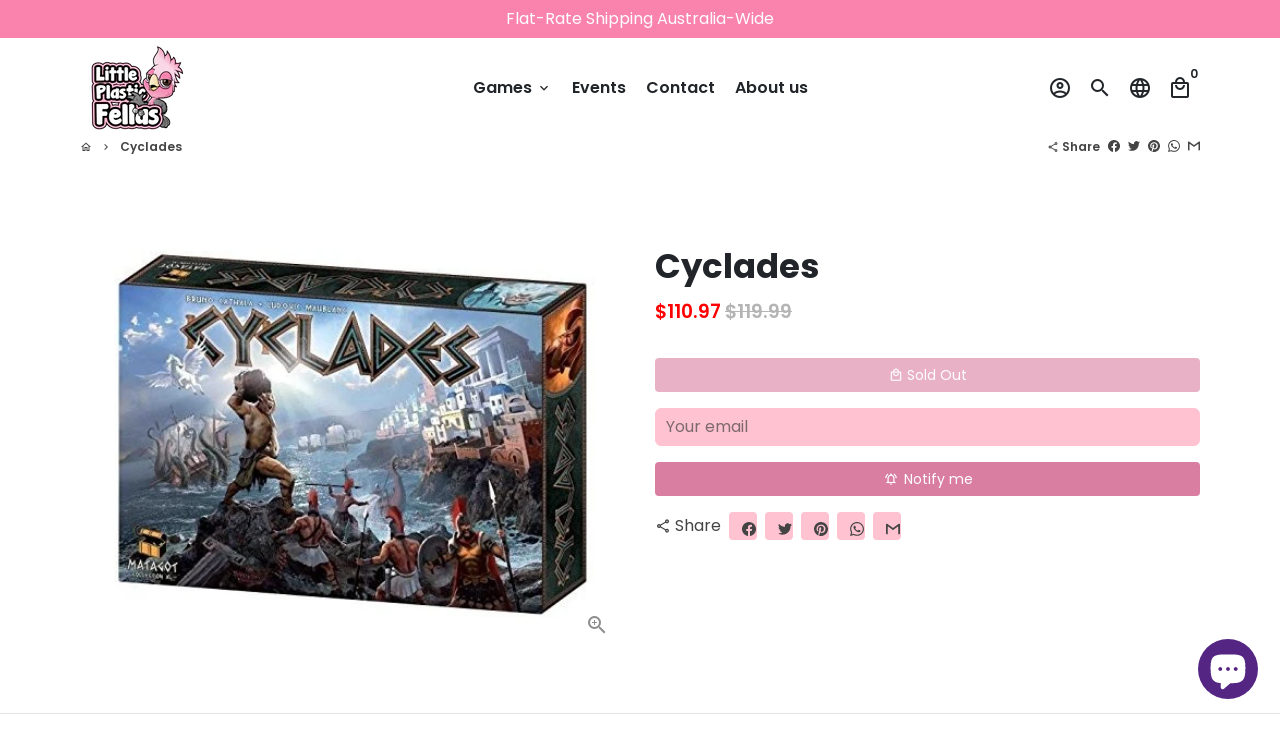

--- FILE ---
content_type: text/html; charset=UTF-8
request_url: https://dev.younet.network/importreview/ajaxDisplayReviewOne?shop=board-game-market.myshopify.com&product_id=8092370698520
body_size: 14153
content:
 {"detect":"0||0||1","content":"\n<div class=\"ez-amrv-wrapp\">\n<script src=\"https:\/\/ajax.googleapis.com\/ajax\/libs\/jquery\/3.3.1\/jquery.min.js\"><\/script>\n<style>\n    .opt-wp-st input[type=\"radio\"] {\n        -webkit-appearance: auto!important;\n    }\n    .ezc-sum-rev-header {\n        color: #000000;\n        font-size: 20px;\n    }\n    .ezc-sum-rev-content {\n        color: #000000;\n        font-size: 14px;\n    }\n\n    #ra-dt-wrpp {\n        margin: 0px!important;\n        padding: 0px!important;\n    }\n    .rv-form-wpp {\n        display: none!important;\n    }\n\n    #ra-dt-wrpp {\n        display: block!important;\n    }\n    #rv-form {\n        display: block;\n        padding: 0px;\n        position: fixed;\n        width: 100%;\n        height: 100%;\n        z-index: 5;\n        background: #000000cf;\n        top: 0px;\n        left: 0px;\n        margin-top: 0px;\n    }\n    #frm-aj-rev {\n        float: none!important;\n        margin: auto!important;\n        width: 650px;\n        padding: 15px 20px;\n        padding-bottom: 15px;\n        background: white;\n        margin-top: 90px!important;\n        position: fixed;\n        border-radius: 2px;\n        left: 50%;\n        transform: translateX(-50%);\n        box-shadow: 1px 1px 4px #515151;\n        display: block;\n    }\n    #frm-aj-rev label {\n        color: #333;\n    }\n    @media only screen and (max-width: 450px) {\n        #frm-aj-rev {\n            width: 95%!important;\n        }\n    }\n    @media only screen and (min-width: 450px) and (max-width: 9999px) {\n        #frm-aj-rev {\n            width: 750px!important;\n        }\n    }\n\n    .rvin-up-file {\n        float: none!important;\n        clear: both;\n    }\n    .wr-clos-but {\n        position: absolute;\n        top: 10px!important;\n        right: 10px!important;\n        z-index: 2;\n        font-size: 20px;\n        color: red!important;\n        cursor: pointer;\n        opacity: 0.75;\n    }\n    #rev-nof-submed {\n        background-color: white;\n        padding: 20px 0px;\n        font-size: 25px;\n    }\n<\/style>\n<script>\n    $(document).ready(function() {\n        \/\/Add close button to the popup\n        setTimeout(function() {\n            $('#rv-form #frm-aj-rev > div').first().before('<div class=\"close wr-clos-but\"><svg style=\"width: 20px; height: 20px; margin: 0px;\" viewBox=\"0 0 24 24\" fill=\"none\" xmlns=\"http:\/\/www.w3.org\/2000\/svg\"><g id=\"SVGRepo_bgCarrier\" stroke-width=\"0\"><\/g><g id=\"SVGRepo_tracerCarrier\" stroke-linecap=\"round\" stroke-linejoin=\"round\"><\/g><g id=\"SVGRepo_iconCarrier\"> <path d=\"M10.0303 8.96967C9.73741 8.67678 9.26253 8.67678 8.96964 8.96967C8.67675 9.26256 8.67675 9.73744 8.96964 10.0303L10.9393 12L8.96966 13.9697C8.67677 14.2626 8.67677 14.7374 8.96966 15.0303C9.26255 15.3232 9.73743 15.3232 10.0303 15.0303L12 13.0607L13.9696 15.0303C14.2625 15.3232 14.7374 15.3232 15.0303 15.0303C15.3232 14.7374 15.3232 14.2625 15.0303 13.9697L13.0606 12L15.0303 10.0303C15.3232 9.73746 15.3232 9.26258 15.0303 8.96969C14.7374 8.6768 14.2625 8.6768 13.9696 8.96969L12 10.9394L10.0303 8.96967Z\" fill=\"#000000\"><\/path> <path fill-rule=\"evenodd\" clip-rule=\"evenodd\" d=\"M12.0574 1.25H11.9426C9.63424 1.24999 7.82519 1.24998 6.41371 1.43975C4.96897 1.63399 3.82895 2.03933 2.93414 2.93414C2.03933 3.82895 1.63399 4.96897 1.43975 6.41371C1.24998 7.82519 1.24999 9.63422 1.25 11.9426V12.0574C1.24999 14.3658 1.24998 16.1748 1.43975 17.5863C1.63399 19.031 2.03933 20.1711 2.93414 21.0659C3.82895 21.9607 4.96897 22.366 6.41371 22.5603C7.82519 22.75 9.63423 22.75 11.9426 22.75H12.0574C14.3658 22.75 16.1748 22.75 17.5863 22.5603C19.031 22.366 20.1711 21.9607 21.0659 21.0659C21.9607 20.1711 22.366 19.031 22.5603 17.5863C22.75 16.1748 22.75 14.3658 22.75 12.0574V11.9426C22.75 9.63423 22.75 7.82519 22.5603 6.41371C22.366 4.96897 21.9607 3.82895 21.0659 2.93414C20.1711 2.03933 19.031 1.63399 17.5863 1.43975C16.1748 1.24998 14.3658 1.24999 12.0574 1.25ZM3.9948 3.9948C4.56445 3.42514 5.33517 3.09825 6.61358 2.92637C7.91356 2.75159 9.62177 2.75 12 2.75C14.3782 2.75 16.0864 2.75159 17.3864 2.92637C18.6648 3.09825 19.4355 3.42514 20.0052 3.9948C20.5749 4.56445 20.9018 5.33517 21.0736 6.61358C21.2484 7.91356 21.25 9.62177 21.25 12C21.25 14.3782 21.2484 16.0864 21.0736 17.3864C20.9018 18.6648 20.5749 19.4355 20.0052 20.0052C19.4355 20.5749 18.6648 20.9018 17.3864 21.0736C16.0864 21.2484 14.3782 21.25 12 21.25C9.62177 21.25 7.91356 21.2484 6.61358 21.0736C5.33517 20.9018 4.56445 20.5749 3.9948 20.0052C3.42514 19.4355 3.09825 18.6648 2.92637 17.3864C2.75159 16.0864 2.75 14.3782 2.75 12C2.75 9.62177 2.75159 7.91356 2.92637 6.61358C3.09825 5.33517 3.42514 4.56445 3.9948 3.9948Z\" fill=\"#000000\"><\/path> <\/g><\/svg><\/div>');\n        }, 2500);\n\n\n        $('#but-write-rv').click(function(event) {\n            event.preventDefault();\n            $('#rv-form').fadeIn(100);\n        });\n\n        $(document).on('click', '.wr-clos-but', function(event) {\n            event.preventDefault();\n            $('#rv-form').fadeOut(100);\n        });\n\n        $(document).on('click', '#rv-form', function(event) {\n            if (event.target.id === 'rv-form') {\n                $('#rv-form').fadeOut(100);\n            }\n        });\n    });\n<\/script>\n\n\n<script src=\"https:\/\/maxcdn.bootstrapcdn.com\/bootstrap\/3.3.7\/js\/bootstrap.min.js\"><\/script>\n\n\n<script>\n    function replaceAll(str, find, replace) {\n        return str.replace(new RegExp(find, 'g'), replace);\n    }\n\n    function loadReviewGird(limit) {\n        $('.temp-card-columns .card').each(function (index) {\n            if (index < limit) {\n                const cardClassName = $(this).attr('class');\n                var html = '<div style=\"display: none;\" class=\"fad-mat ' +cardClassName +'\">' +$(this).html() +'<\/div>';\n                html = replaceAll(html, 'data-src', 'src');\n                $('#rev-app-bef').before(html);\n                $(this).remove();\n            }\n            $('.fad-mat').fadeIn(500);\n        });\n\n        return $('.temp-card-columns .card').length;\n    }\n<\/script>\n\n<style>\n    .text-truncate-multiline {\n        display: -webkit-box;\n        -webkit-line-clamp: 5;\n        -webkit-box-orient: vertical;\n        overflow: hidden;\n        cursor: pointer;\n    }\n    .gr-pin {\n        position: absolute; \n        left: 7px; \n        top: 7px; \n        z-index: 3;\n    }\n    .gr-pin svg {\n        width: 23px!important;\n        height: 23px!important;\n    }\n    .svg-loader {\n        float: left;\n        width: 100%;\n        text-align: center;\n        padding: 45px 0px;\n    }\n    .svg-loader img {\n        width: 50px;\n    }\n    .star-wrper {\n        width: 100%;\n        position: relative;\n    }\n    .ra-star-dark-und {\n        position: absolute;\n        top: 0px;\n        left: 17px;\n        color: black;\n        z-index: 1;\n        opacity: 0.5;\n    }\n    .str-ic-s-drk {\n        color: black;\n        opacity: 0.5;\n    }\n    #frm-aj-rev .form-control {\n        box-shadow: 1px 1px 5px #dbdbdb;\n    }\n    #frm-aj-rev .form-group {\n        padding-top: 10px;\n    }\n    quantity-input.quantity {\n        margin: 0px!important;\n    }\n    .form-control {\n        display: block;\n        width: 100%;\n        height: 34px;\n        padding: 6px 12px;\n        font-size: 14px;\n        line-height: 1.42857143;\n        color: #555;\n        background-color: #fff;\n        background-image: none;\n        border: 1px solid #ccc;\n        border-radius: 4px;\n        -webkit-box-shadow: inset 0 1px 1px rgba(0,0,0,.075);\n        box-shadow: inset 0 1px 1px rgba(0,0,0,.075);\n        -webkit-transition: border-color ease-in-out .15s, -webkit-box-shadow ease-in-out .15s;\n        -o-transition: border-color ease-in-out .15s, box-shadow ease-in-out .15s;\n        transition: border-color ease-in-out .15s, box-shadow ease-in-out .15s;\n    }\n    .btn {\n        display: inline-block;\n        padding: 6px 12px;\n        margin-bottom: 0;\n        font-size: 14px;\n        font-weight: 400;\n        line-height: 1.42857143;\n        text-align: center;\n        white-space: nowrap;\n        vertical-align: middle;\n        -ms-touch-action: manipulation;\n        touch-action: manipulation;\n        cursor: pointer;\n        -webkit-user-select: none;\n        -moz-user-select: none;\n        -ms-user-select: none;\n        user-select: none;\n        background-image: none;\n        border: 1px solid transparent;\n        border-radius: 4px;\n    }\n    \n    .fi-wrp-ct, #sub-rev {\n        margin-top: 15px;\n    }\n\n    #MainContent .shopify-section.section { \n        float: left;\n        width: 100%;\n    }\n    .price--large.price--on-sale {\n        float: left;\n        width: 100%;\n    }\n    .no-js-hidden {\n        margin: 0px;\n    }\n\n    .product_section .modal_price, .quick-shop__text-wrap .modal_price {\n        display: block!important;\n    }\n    .card {\n        float: none!important;\n    }\n    \n    .site-footer, footer {\n        float: left;\n        width: 100%;\n    }\n    \n    .flg-cs-s {\n        float: left;\n        width: 32px;\n        margin-top: 8px;\n        border: 1px solid #00000012;\n    }\n    .da-f-r {\n        float: right;\n        margin-top: 4px;\n        color: #999!important;\n        font-size: 14px!important;\n    }\n\n    \n    .str-ic-s, .ez-ave-light-star {\n        color: #ff4500!important;\n    }\n\n    .ez-ave-dark-star {\n        opacity: 0.5;\n        color: #000;\n        float: left;\n    }\n    .ez-av-st-f {\n        float: left;\n        padding-right: 1px;\n        max-height: 45px;\n    }\n    .ez-ave-light-star {\n        position: absolute;\n        left: 0px;\n        top: 0px;\n        overflow: hidden;\n        z-index: 2;\n    }\n    .ez-ave-wrapper {\n        float: left;\n        clear: both;\n        font-size: 24px;\n        position: relative;\n        overflow: hidden;\n        display: block;\n    }\n\n\n    .wpr-rat label * {\n        float: left;\n    }\n    .str-ci-cl {\n        color: orangered;\n    }\n    .str-ci-cl.lrg {\n        font-size: 24px!important;\n    }\n    .wpr-rat label * {\n        float: left;\n    }\n    .wpr-rat {\n        float: left;\n        width: 100%;\n    }\n    .wpr-rat label {\n        padding: 0px 10px;\n        float: left;\n    }\n    .opt-wp-st {\n        margin-top: 12px;\n    }\n    span.iconr {\n        padding-left: 3px;\n        margin-top: -2px;\n    }\n\n    .str-ci-cl {\n        color: #ff4500!important;\n    }\n    .wri-reb {\n        background: #25241e!important;\n        color: #ffffff!important;\n        border: #25241e!important;\n    }\n    .wri-reb span {\n        color: #ffffff!important;\n    }\n    .sum-mz-r {\n        background: #ff4500!important;\n    }\n\n    #sub-rev {\n        padding: 8px 15px;\n        border-radius: 3px;\n        background: #25241e!important;\n    }\n\n    #sub-rev span {\n        color: #ffffff!important;\n    }\n    \n    \n    \n    #ra-al-reviw .card-columns {\n        -webkit-column-count: 2;\n        -moz-column-count: 2;\n        column-count: 2;\n    }\n\n    #ra-al-reviw .card-columns .card {\n        width: 100%;\n        display: inline-block;\n        padding-top: 5px;\n    }\n\n    @media only screen and (min-width: 1368px) {\n        #ra-al-reviw .card-columns {\n            -webkit-column-count: 4;\n            -moz-column-count: 4;\n            column-count: 4;\n        }\n        .ez-form-s-name, .ez-form-s-email {\n            width: 33.3%;\n        }\n    }\n    @media only screen and (max-width: 1367px) {\n        #ra-al-reviw .card-columns {\n            -webkit-column-count: 4;\n            -moz-column-count: 4;\n            column-count: 4;\n        }\n    }\n\n    @media only screen and (max-width: 1024px) {\n        #ra-al-reviw .card-columns {\n            -webkit-column-count: 2;\n            -moz-column-count: 2;\n            column-count: 2;\n        }\n\n    }\n\n    @media only screen and (max-width: 450px) {\n        #ra-al-reviw .card-columns {\n            -webkit-column-count: 1;\n            -moz-column-count: 1;\n            column-count: 1;\n        }\n    }\n\n    .nam-wrper, .ra-rv-cm, .ra-rv-dat {\n        padding-left: 15px;\n        padding-right: 15px;\n    }\n    .nam-wrper {\n        padding: 0px;\n        padding-top: 5px;\n    }\n\n    .act-buton {\n        position: absolute;\n        top: -5px;\n        left: 0px;\n        background: black;\n        z-index: 2;\n        width: 55px;\n        height: 30px;\n        border-radius: 3px;\n        opacity: 0.85;\n    }\n\n\n    .act-buton .glyphicon {\n        font-size: 12px;\n    }\n    .act-buton button {\n        padding: 2px 4px;\n    }\n    .modif-rev {\n        position: absolute;\n        top: 0px;\n        left: 3px;\n        z-index: 2;\n    }\n\n    .modif-ed-rev {\n        position: absolute;\n        top: 0px;\n        left: 30px;\n        z-index: 2;\n    }\n\n    .modif-save-rev {\n        position: absolute;\n        top: -4px;\n        right: -9px;\n        z-index: 5;\n    }\n    .modif-save-rev button {\n        padding: 2px 4px!important;\n    }\n    .modif-save-rev button b {\n        font-size: 12px!important;\n    }\n\n    .ne-pr-arr {\n        color: white;\n        font-weight: bold;\n        font-size: 50px;\n        text-shadow: 2px 2px 4px rgba(0, 0, 0, 0.15);\n    }\n<\/style>\n\n<style>\n    .star-num-val {\n        padding-left: 0px;\n        display: flex;\n    }\n    .numb-det {\n        display: flex;\n        align-items: center;\n    }\n    .rat-deti {\n        padding-right: 0px;\n    }\n\n        .ra-rv-art .att-ls:last-child {\n        display: none!important;\n    }\n    \n    \n        .ra-rv-cm {\n        font-size: 14px!important;\n        color: #3d4246!important;\n    }\n    \n        .att-ls {\n        display: none!important;\n    }\n    \n    \n    \n    \n        .att-ls {\n        float: left;\n        width: 100%;\n        text-align: center;\n    }\n    .zom-img {\n        float: left;\n        clear: both;\n        width: 100%;\n        margin-top: 5px;\n        display: none;\n    }\n\n    .fi-wrp-ct {\n        float: left;\n        clear: both;\n    }\n    .fi-wrp-ct .btn {\n        padding: 8px 15px;\n        border-radius: 3px;\n        background: #557b97!important;\n    }\n    .fi-wrp-ct .btn .gy-cl {\n        color: #ffffff!important;\n    }\n\n    .att-ls {\n        padding-left: 7px;\n    }\n    .att-ls:first-child {\n        padding: 0px;\n    }\n    #realoadMore {\n        padding: 10px 20px;\n        text-align: center;\n        background-color:#525252!important;\n        color: #ffffff!important;\n        transition: all 600ms ease-in-out;\n        -webkit-transition: all 600ms ease-in-out;\n        -moz-transition: all 600ms ease-in-out;\n        -o-transition: all 600ms ease-in-out;\n        font-weight: bold;\n        font-size: 16px;\n        cursor: pointer;\n        border-radius: 5px;\n        border: 1px solid whitesmoke;\n    }\n    #realoadMore:hover {\n        opacity: 0.55;\n    }\n    .rapoImgp {\n        border-radius: 5px;\n        cursor: pointer;\n        transition: 0.3s;\n        width: 100%;\n        padding: 2px;\n        float: left;\n    }\n\n    .align-str {\n        float: left;\n        margin: 5px 10px!important;\n    }\n\n    .for-filt {\n        padding: 7px 0px;\n    }\n\n    .ra-rv-pht {\n        position: relative;\n        padding: 0px;\n        overflow: hidden;\n    }\n    .ra-rv-pht .num-img {\n        position: absolute;\n        top: 17px;\n        right: 27px;\n        background-color: #fff;\n        padding: 2px 5px;\n        font-size: 11px;\n        border-radius: 4px;\n        -webkit-box-shadow: 1px 1px 2px #989696;\n        box-shadow: 1px 1px 2px #989696;\n        -webkit-user-select: none;\n        -moz-user-select: none;\n        -ms-user-select: none;\n        user-select: none;\n        line-height: inherit;\n        z-index: 2;\n        color: #333;\n    }\n\n    .ra-rv-pht .num-img-bk {\n        position: absolute;\n        top: 20px;\n        right: 23px;\n        background-color: #fff;\n        padding: 10px 8px;\n        font-size: 11px;\n        border-radius: 4px;\n        -webkit-box-shadow: 1px 1px 2px #989696;\n        box-shadow: 1px 1px 2px #989696;\n        -webkit-user-select: none;\n        -moz-user-select: none;\n        -ms-user-select: none;\n        user-select: none;\n        line-height: inherit;\n        z-index: 1;\n    }\n\n    .ra-rv-pht img{\n        border-radius: 5px;\n    }\n\n    .ra-rv-star {\n        width: 128px;\n        position: relative;\n        background: #fff;\n        border-radius: 15px;\n        box-shadow: 1px 1px 3px #dbdbdb;\n        margin: auto;\n        height: 29px;\n        line-height: 29px;\n    }\n\n    .ra-star-dark {\n        position: absolute;\n        top: 0px;\n        width: 100%;\n    }\n\n    .ra-star-light {\n        padding-left: 17px;\n        position: relative;\n        z-index: 2;\n    }\n\n    .star-wrper .ra-star-light {\n        padding: 0px;\n        width: 100%;\n        text-align: center;\n    }\n\n    .ra-rv-art label {\n        color: #999;\n    }\n\n    .ra-rv-art span {\n        color: #999;\n    }\n\n    .ra-star-dark img, .ra-star-light img {\n        float: left;\n        margin: 0px 1px;\n        width: 15px;\n        margin-top: 5px;\n    }\n\n    .ra-rv-wapp {\n        box-shadow: 1px 1px 8px #dbdbdbc2;\n        padding-left: 0px!important;\n        padding-top: 0px!important;\n        padding-right: 0px!important;\n        padding-bottom: 10px;\n        margin: 2px 0px;\n        border-radius: 3px;\n        background-color:!important;\n        position: relative;\n    }\n\n    .ra-rv-cm {\n        padding-bottom: 0px;\n        padding-top: 2px;\n    }\n\n    .ra-rv-dat {\n        color: #999;\n        margin-top: -20px;\n        padding-top: 5px!important;\n    }\n    #ra-al-reviw {\n        float: left;\n        clear: both;\n        width: 100%;\n        margin: 15px 0px;\n        margin-top: 15px;\n    }\n\n    .nam-wrper img {\n        margin-right: 3px;\n        width: 32px;\n        height: 32px;\n    }\n    .nam-wrper b {\n        font-size: 19px;\n        position: relative;\n        top: 2px;\n        color: #3d4246!important;\n    }\n\n    .str-lab {\n        float: left;\n        text-align: right;\n        padding-right: 8px;\n    }\n\n    .w3-light-grey {\n        float: left;\n        width: 68%;\n        margin-top: 8px;\n        box-shadow: 1px 1px 2px #dbdbdb;\n        border-radius: 3px;\n    }\n    .sta-perc {\n        float: right;\n        padding-top: 2px;\n    }\n    .sta-perc span{\n        width: 50px;\n        height: 20px;\n        text-align: center;\n        line-height: 18px;\n        border-radius: 3px;\n        border: 1px solid #ccc;\n        float: left;\n        font-size: 14px;\n    }\n\n    .bar-prc-st {\n        float: left;\n        clear: both;\n        margin: 7px 0px;\n        width: 100%;\n    }\n    .w3-orange {\n        border-radius: 3px;\n        height: 8px;\n        background: #ff4500!important;\n        box-shadow: 1px 1px 2px #dbdbdb;\n    }\n    .star-bg-rp {\n        display: block;\n        position: relative;\n        height: 23px;\n        width: 0%;\n        background: url(https:\/\/younet.network\/assets\/img\/ali_star_light.png) repeat-x;\n    }\n    .star-bg-dar {\n        float: left;\n        display: block;\n        height: 23px;\n        width: 100%;\n        background: url(https:\/\/younet.network\/assets\/img\/ali_star_dark.png) repeat-x;\n    }\n    .sum-d-st-wra {\n        float: left;\n        width: 125px;\n        clear: both;\n        padding-top: 15px;\n    }\n    .sum-vot-wra {\n        float: left;\n        clear: both;\n        font-size: 18px;\n        position: relative;\n    }\n    .sum-vot-wra .ez-tx-numbr {\n        font-size: 18px;\n        float: left;\n        clear: both;\n    }\n    .nub-of-s {\n        position: relative;\n        font-weight: bold;\n    }\n    .rat-deti {\n        padding-left: 0px;\n    }\n    .sum-mz-r {\n        background: #25241e;\n        width: 75px;\n        height: 75px;\n        line-height: 75px;\n        text-align: center;\n        font-weight: bold;\n        color: white;\n        font-size: 28px;\n        border-radius: 4px;\n    }\n\n    \/********************************* Rating Form ****************************************\/\n    .rating  .wp-rta {\n        display: inline-block;\n        position: relative;\n        height: 50px;\n        line-height: 50px;\n        font-size: 50px;\n    }\n\n    .rating .wp-rta label {\n        position: absolute;\n        top: 0;\n        left: 0;\n        height: 100%;\n        cursor: pointer;\n    }\n\n    .rating .wp-rta label:last-child {\n        position: static;\n    }\n\n    .rating .wp-rta label:nth-child(1) {\n        z-index: 5;\n    }\n\n    .rating .wp-rta label:nth-child(2) {\n        z-index: 4;\n    }\n\n    .rating .wp-rta label:nth-child(3) {\n        z-index: 3;\n    }\n\n    .rating .wp-rta label:nth-child(4) {\n        z-index: 2;\n    }\n\n    .rating .wp-rta label:nth-child(5) {\n        z-index: 1;\n    }\n\n    .rating .wp-rta label input {\n        position: absolute;\n        top: 0;\n        left: 0;\n        opacity: 0;\n    }\n\n    .rating .wp-rta label .icon {\n        float: left;\n        color: transparent;\n        width: 40px!important;\n    }\n\n    .rating .wp-rta label:last-child .icon {\n        color: #000;\n    }\n\n    .rating:not(:hover) .wp-rta label input:checked ~ .icon, .rating:hover label:hover input ~ .icon {\n        color: #ff9800;\n    }\n    .rating:hover .wp-rta label input:checked ~ .icon {\n        color: #ff9800!important;\n    }\n\n    \/*    .rating .wp-rta label input:focus:not(:checked) ~ .icon:last-child {\n            color: #000;\n            text-shadow: 0 0 5px #09f;\n        }*\/\n\n    .wp-rta {\n        float: left;\n        clear: both;\n        width: 100%;\n    }\n    #rev-nof-submed {\n        float: left;\n        clear: both;\n        width: 100%;\n        margin: 15px 0px;\n        color: green;\n        font-weight: bold;\n        text-align: center;\n        display: none;\n    }\n    .wp-rv-f {\n        margin: 15px 0px;\n    }\n    #ra-al-reviw .card {\n        border: none!important;\n        opacity: 1!important;\n    }\n\n    .modif-rev-pb {\n        position: absolute;\n        top: 27px;\n        right: -13px;\n        z-index: 4;\n    }\n\n    .modif-rev-pb button {\n        width: 62px;\n        font-size: 11px;\n        padding: 5px 0px;\n    }\n    .container.wrapper-review-loader svg {\n        width: 20px; \n        height: 20px; \n        float: left; \n        margin-right: 9px;\n    }\n    .container.wrapper-review-loader {\n        padding: 0px 15px;\n        margin: auto;\n        max-width: 2160px;\n        background: none; \n        margin-top: 75px;\n    }\n<\/style>\n\n\n<div class=\"container wrapper-review-loader\" id=\"ez_review_containter\" data-review=\"0\">\n    <div id=\"ra-dt-wrpp\">\n        <h3 style=\"font-size: 26px; font-weight: bold\"><\/h3>\n        <div class=\"col-md-4 col-sm-6 col-xs-12 star-num-val\" style=\"margin-bottom: 10px\">\n            <div class=\"col-md-3 col-sm-4 col-xs-3 numb-rl\" style=\"padding-left: 0px; padding-right: 0px; width: auto;\">\n                <div class=\"sum-mz-r\">0<\/div>\n            <\/div>\n\n            <div class=\"col-md-9 col-sm-8 col-xs-9 numb-det\">\n                <div class=\"sum-vot-wra\">\n                    <div class=\"ez-ave-wrapper\">\n                        <span class=\"ez-ave-light-star\">\n                            <span style=\"width: 200px; display: block\">\n                                                            <span class=\"ez-av-st-f\">\u2605\u0000\u0000\u0000\u0000\u0000\u0000\u0000\u0000\u0000\u0000\u0000\u0000\u0000<\/span>\n                                                            <span class=\"ez-av-st-f\">\u2605\u0000\u0000\u0000\u0000\u0000\u0000\u0000\u0000\u0000\u0000\u0000\u0000\u0000<\/span>\n                                                            <span class=\"ez-av-st-f\">\u2605\u0000\u0000\u0000\u0000\u0000\u0000\u0000\u0000\u0000\u0000\u0000\u0000\u0000<\/span>\n                                                            <span class=\"ez-av-st-f\">\u2605\u0000\u0000\u0000\u0000\u0000\u0000\u0000\u0000\u0000\u0000\u0000\u0000\u0000<\/span>\n                                                            <span class=\"ez-av-st-f\">\u2605\u0000\u0000\u0000\u0000\u0000\u0000\u0000\u0000\u0000\u0000\u0000\u0000\u0000<\/span>\n                                                                \n                            <\/span> \n                        <\/span>\n                        <span class=\"ez-ave-dark-star\">\n                                                            <span class=\"ez-av-st-f\">\u2605\u0000\u0000\u0000\u0000\u0000\u0000\u0000\u0000\u0000\u0000\u0000\u0000\u0000<\/span>\n                                                            <span class=\"ez-av-st-f\">\u2605\u0000\u0000\u0000\u0000\u0000\u0000\u0000\u0000\u0000\u0000\u0000\u0000\u0000<\/span>\n                                                            <span class=\"ez-av-st-f\">\u2605\u0000\u0000\u0000\u0000\u0000\u0000\u0000\u0000\u0000\u0000\u0000\u0000\u0000<\/span>\n                                                            <span class=\"ez-av-st-f\">\u2605\u0000\u0000\u0000\u0000\u0000\u0000\u0000\u0000\u0000\u0000\u0000\u0000\u0000<\/span>\n                                                            <span class=\"ez-av-st-f\">\u2605\u0000\u0000\u0000\u0000\u0000\u0000\u0000\u0000\u0000\u0000\u0000\u0000\u0000<\/span>\n                               \n                        <\/span>\n                    <\/div>\n                    <span class=\"ez-tx-numbr\">Based on 0 reviews<\/span>\n                <\/div>\n            <\/div>\n        <\/div>\n\n        <div class=\"col-md-8 col-sm-6 col-xs-12 rat-deti\">\n                        <div class=\"bar-prc-st\">\n                <div class=\"str-lab\"><span class=\"nub-of-s\">5<\/span> <span class=\"str-ic-s\">\u2605\u0000\u0000\u0000\u0000\u0000\u0000\u0000\u0000\u0000\u0000\u0000\u0000\u0000<\/span><\/div>\n                <div class=\"w3-light-grey\">\n                    <div class=\"w3-orange\" style=\"width:0%\"><\/div>\n                <\/div>\n                <div class=\"sta-perc\"><span>0<\/span><\/div>\n            <\/div>\n            <div class=\"bar-prc-st\">\n                <div class=\"str-lab\"><span class=\"nub-of-s\">4<\/span> <span class=\"str-ic-s\">\u2605\u0000\u0000\u0000\u0000\u0000\u0000\u0000\u0000\u0000\u0000\u0000\u0000\u0000<\/span><\/div>\n                <div class=\"w3-light-grey\">\n                    <div class=\"w3-orange\" style=\"width:0%\"><\/div>\n                <\/div>\n                <div class=\"sta-perc\"><span>0<\/span><\/div>\n            <\/div>\n            <div class=\"bar-prc-st\">\n                <div class=\"str-lab\"><span class=\"nub-of-s\">3<\/span> <span class=\"str-ic-s\">\u2605\u0000\u0000\u0000\u0000\u0000\u0000\u0000\u0000\u0000\u0000\u0000\u0000\u0000<\/span><\/div>\n                <div class=\"w3-light-grey\">\n                    <div class=\"w3-orange\" style=\"width:0%\"><\/div>\n                <\/div>\n                <div class=\"sta-perc\"><span>0<\/span><\/div>\n            <\/div>\n            <div class=\"bar-prc-st\">\n                <div class=\"str-lab\"><span class=\"nub-of-s\">2<\/span> <span class=\"str-ic-s\">\u2605\u0000\u0000\u0000\u0000\u0000\u0000\u0000\u0000\u0000\u0000\u0000\u0000\u0000<\/span><\/div>\n                <div class=\"w3-light-grey\">\n                    <div class=\"w3-orange\" style=\"width:0%\"><\/div>\n                <\/div>\n                <div class=\"sta-perc\"><span>0<\/span><\/div>\n            <\/div>\n            <div class=\"bar-prc-st\">\n                <div class=\"str-lab\"><span class=\"nub-of-s\">1<\/span> <span class=\"str-ic-s\">\u2605\u0000\u0000\u0000\u0000\u0000\u0000\u0000\u0000\u0000\u0000\u0000\u0000\u0000<\/span><\/div>\n                <div class=\"w3-light-grey\">\n                    <div class=\"w3-orange\" style=\"width:0%\"><\/div>\n                <\/div>\n                <div class=\"sta-perc\"><span>0<\/span><\/div>\n            <\/div>\n        <\/div>\n\n\n\n        <!-------------- Submit form -------------->\n        <style>\n            #sub-rev:hover {\n                opacity: 0.65;\n            }\n            .gy-cl {\n                font-family: Arial;\n                font-weight: bold\n            }\n        <\/style>\n\n                <div class=\"col-md-3 col-sm-6 col-xs-6\" style=\"padding: 0px; padding-right: 15px; display: none;\">\n            <select style=\"height: 40px; margin-top: 16px; border: 1px solid #cccccc; box-shadow: 1px 1px 8px #dbdbdbc2;\" class=\"form-control\" id=\"sort_review\" data-product-id=\"8092370698520\"  >\n             \n                <option  value=\"date DESC\">Date, new to old<\/option>\n             \n                <option  value=\"date ASC\">Date, old to new<\/option>\n             \n                <option  value=\"image_status ASC\">Image, less to many<\/option>\n             \n                <option  value=\"image_status DESC\">Image, many to less<\/option>\n             \n                <option  value=\"name ASC\">Customer name, A-Z<\/option>\n             \n                <option  value=\"name DESC\">Customer name, Z-A<\/option>\n             \n                <option  value=\"star ASC\">Star, less to many<\/option>\n             \n                <option  value=\"star DESC\">Star,  many to less<\/option>\n                        <\/select>\n        <\/div>\n\n        \n        <div class=\"col-md-6 col-sm-6 col-xs-6\" style=\"padding: 0px; float: right\">\n            <button class=\"wri-reb btn btn-warning\" style=\"font-weight: bold; float: right; margin-top: 15px; border: none; padding: 10px 15px; border-radius: 5px; cursor: pointer; margin-right: 0px;\" id=\"s-rv-form\">\n                <svg viewBox=\"0 0 24 24\" fill=\"none\" xmlns=\"http:\/\/www.w3.org\/2000\/svg\"><g id=\"SVGRepo_bgCarrier\" stroke-width=\"0\"><\/g><g id=\"SVGRepo_tracerCarrier\" stroke-linecap=\"round\" stroke-linejoin=\"round\"><\/g><g id=\"SVGRepo_iconCarrier\"> <path d=\"M21.2799 6.40005L11.7399 15.94C10.7899 16.89 7.96987 17.33 7.33987 16.7C6.70987 16.07 7.13987 13.25 8.08987 12.3L17.6399 2.75002C17.8754 2.49308 18.1605 2.28654 18.4781 2.14284C18.7956 1.99914 19.139 1.92124 19.4875 1.9139C19.8359 1.90657 20.1823 1.96991 20.5056 2.10012C20.8289 2.23033 21.1225 2.42473 21.3686 2.67153C21.6147 2.91833 21.8083 3.21243 21.9376 3.53609C22.0669 3.85976 22.1294 4.20626 22.1211 4.55471C22.1128 4.90316 22.0339 5.24635 21.8894 5.5635C21.7448 5.88065 21.5375 6.16524 21.2799 6.40005V6.40005Z\" stroke=\"#ababab\" stroke-width=\"1.2\" stroke-linecap=\"round\" stroke-linejoin=\"round\"><\/path> <path d=\"M11 4H6C4.93913 4 3.92178 4.42142 3.17163 5.17157C2.42149 5.92172 2 6.93913 2 8V18C2 19.0609 2.42149 20.0783 3.17163 20.8284C3.92178 21.5786 4.93913 22 6 22H17C19.21 22 20 20.2 20 18V13\" stroke=\"#ababab\" stroke-width=\"1.2\" stroke-linecap=\"round\" stroke-linejoin=\"round\"><\/path> <\/g><\/svg>\n                <span class=\"gy-cl\">WRITE A REVIEW<\/span>\n            <\/button>\n        <\/div>\n        <div class=\"col-md-12 col-sm-12 col-xs-12 wp-rv-f\" id=\"rv-form\" style=\"display: none; padding: 0px\">\n            <form enctype=\"multipart\/form-data\" class=\"rating\" method=\"post\" id=\"frm-aj-rev\" style=\"float: left; width: 100%\" action=\"https:\/\/younet.network\/importreview\/ajaxSubmitReview?shop=board-game-market.myshopify.com\">\n                <div class=\"form-group ez-form-s-email\">\n                    <label for=\"cs_email\"><span style=\"color: red\">*<\/span>Your Email:<\/label>\n                    <input type=\"email\" class=\"form-control\" id=\"cs_email\" name=\"cs_email\" required>\n                <\/div>\n                <div class=\"form-group ez-form-s-name\">\n                    <label for=\"cs_name\"><span style=\"color: red\">*<\/span>Your Name:<\/label>\n                    <input type=\"text\" class=\"form-control\" id=\"cs_name\" name=\"cs_name\" required>\n                <\/div>\n\n                <div class=\"form-group ez-form-star-rad\">\n                    <label><span style=\"color: red\">*<\/span>Your Rating:<\/label>\n                    <div class=\"wpr-rat\">\n                         \n                        <label>\n                            <div class=\"opt-wp-st\">\n                                <input type=\"radio\" name=\"stars\" value=\"1\"  \/>\n                            <\/div>\n                            <span class=\"str-ci-cl lrg\">\u2605\u0000\u0000\u0000\u0000\u0000\u0000\u0000\u0000\u0000\u0000\u0000\u0000\u0000<\/span>\n                        <\/label>                            \n                         \n                        <label>\n                            <div class=\"opt-wp-st\">\n                                <input type=\"radio\" name=\"stars\" value=\"2\"  \/>\n                            <\/div>\n                            <span class=\"str-ci-cl lrg\">\u2605\u0000\u0000\u0000\u0000\u0000\u0000\u0000\u0000\u0000\u0000\u0000\u0000\u0000\u2605\u0000\u0000\u0000\u0000\u0000\u0000\u0000\u0000\u0000\u0000\u0000\u0000\u0000<\/span>\n                        <\/label>                            \n                         \n                        <label>\n                            <div class=\"opt-wp-st\">\n                                <input type=\"radio\" name=\"stars\" value=\"3\"  \/>\n                            <\/div>\n                            <span class=\"str-ci-cl lrg\">\u2605\u0000\u0000\u0000\u0000\u0000\u0000\u0000\u0000\u0000\u0000\u0000\u0000\u0000\u2605\u0000\u0000\u0000\u0000\u0000\u0000\u0000\u0000\u0000\u0000\u0000\u0000\u0000\u2605\u0000\u0000\u0000\u0000\u0000\u0000\u0000\u0000\u0000\u0000\u0000\u0000\u0000<\/span>\n                        <\/label>                            \n                         \n                        <label>\n                            <div class=\"opt-wp-st\">\n                                <input type=\"radio\" name=\"stars\" value=\"4\"  \/>\n                            <\/div>\n                            <span class=\"str-ci-cl lrg\">\u2605\u0000\u0000\u0000\u0000\u0000\u0000\u0000\u0000\u0000\u0000\u0000\u0000\u0000\u2605\u0000\u0000\u0000\u0000\u0000\u0000\u0000\u0000\u0000\u0000\u0000\u0000\u0000\u2605\u0000\u0000\u0000\u0000\u0000\u0000\u0000\u0000\u0000\u0000\u0000\u0000\u0000\u2605\u0000\u0000\u0000\u0000\u0000\u0000\u0000\u0000\u0000\u0000\u0000\u0000\u0000<\/span>\n                        <\/label>                            \n                         \n                        <label>\n                            <div class=\"opt-wp-st\">\n                                <input type=\"radio\" name=\"stars\" value=\"5\" checked \/>\n                            <\/div>\n                            <span class=\"str-ci-cl lrg\">\u2605\u0000\u0000\u0000\u0000\u0000\u0000\u0000\u0000\u0000\u0000\u0000\u0000\u0000\u2605\u0000\u0000\u0000\u0000\u0000\u0000\u0000\u0000\u0000\u0000\u0000\u0000\u0000\u2605\u0000\u0000\u0000\u0000\u0000\u0000\u0000\u0000\u0000\u0000\u0000\u0000\u0000\u2605\u0000\u0000\u0000\u0000\u0000\u0000\u0000\u0000\u0000\u0000\u0000\u0000\u0000\u2605\u0000\u0000\u0000\u0000\u0000\u0000\u0000\u0000\u0000\u0000\u0000\u0000\u0000<\/span>\n                        <\/label>                            \n                                            <\/div>\n                <\/div>\n\n                <div class=\"form-group\">\n                    <label for=\"comment\">Your Feedback:<\/label> \n                    <textarea class=\"form-control\" rows=\"5\" id=\"comment\" name=\"cs_comment\"><\/textarea>\n                <\/div>\n\n                                    <div class=\"form-group fi-wrp-ct\" style=\"; margin-top: 0px; padding-top: 15px;\">\n                        <label class=\"btn btn-primary glyphicon\" style=\"border: none\" for=\"my-file-selector-0\">\n                            <svg xmlns=\"http:\/\/www.w3.org\/2000\/svg\" viewBox=\"0 0 24 24\" fill=\"none\"><path fill-rule=\"evenodd\" clip-rule=\"evenodd\" d=\"M12 1.25C12.2189 1.25 12.427 1.34567 12.5694 1.51191L15.5694 5.01191C15.839 5.3264 15.8026 5.79988 15.4881 6.06944C15.1736 6.33901 14.7001 6.30259 14.4306 5.98809L12.75 4.02744L12.75 15C12.75 15.4142 12.4142 15.75 12 15.75C11.5858 15.75 11.25 15.4142 11.25 15L11.25 4.02744L9.56944 5.98809C9.29988 6.30259 8.8264 6.33901 8.51191 6.06944C8.19741 5.79988 8.16099 5.3264 8.43056 5.01191L11.4306 1.51191C11.573 1.34567 11.7811 1.25 12 1.25ZM6.99583 8.25196C7.41003 8.24966 7.74768 8.58357 7.74999 8.99778C7.7523 9.41198 7.41838 9.74963 7.00418 9.75194C5.91068 9.75803 5.1356 9.78642 4.54735 9.89448C3.98054 9.99859 3.65246 10.1658 3.40901 10.4092C3.13225 10.686 2.9518 11.0746 2.85315 11.8083C2.75159 12.5637 2.75 13.5648 2.75 15.0002V16.0002C2.75 17.4356 2.75159 18.4367 2.85315 19.1921C2.9518 19.9259 3.13225 20.3144 3.40901 20.5912C3.68577 20.868 4.07434 21.0484 4.80812 21.1471C5.56347 21.2486 6.56458 21.2502 8 21.2502H16C17.4354 21.2502 18.4365 21.2486 19.1919 21.1471C19.9257 21.0484 20.3142 20.868 20.591 20.5912C20.8678 20.3144 21.0482 19.9259 21.1469 19.1921C21.2484 18.4367 21.25 17.4356 21.25 16.0002V15.0002C21.25 13.5648 21.2484 12.5637 21.1469 11.8083C21.0482 11.0746 20.8678 10.686 20.591 10.4092C20.3475 10.1658 20.0195 9.99859 19.4527 9.89448C18.8644 9.78642 18.0893 9.75803 16.9958 9.75194C16.5816 9.74963 16.2477 9.41198 16.25 8.99778C16.2523 8.58357 16.59 8.24966 17.0042 8.25196C18.0857 8.25798 18.9871 8.28387 19.7236 8.41916C20.4816 8.55839 21.1267 8.82363 21.6517 9.34856C22.2536 9.95048 22.5125 10.7084 22.6335 11.6085C22.75 12.4754 22.75 13.5778 22.75 14.9453V16.0551C22.75 17.4227 22.75 18.525 22.6335 19.392C22.5125 20.2921 22.2536 21.0499 21.6517 21.6519C21.0497 22.2538 20.2919 22.5127 19.3918 22.6337C18.5248 22.7503 17.4225 22.7502 16.0549 22.7502H7.94513C6.57754 22.7502 5.47522 22.7503 4.60825 22.6337C3.70814 22.5127 2.95027 22.2538 2.34835 21.6519C1.74643 21.0499 1.48754 20.2921 1.36652 19.392C1.24996 18.525 1.24998 17.4227 1.25 16.0551V14.9453C1.24998 13.5777 1.24996 12.4754 1.36652 11.6085C1.48754 10.7084 1.74643 9.95048 2.34835 9.34856C2.87328 8.82363 3.51835 8.55839 4.27635 8.41916C5.01291 8.28386 5.9143 8.25798 6.99583 8.25196Z\" fill=\"#1C274C\"\/><\/svg>\n                            <input class=\"ctr_upl_f\" id=\"my-file-selector-0\" name=\"file_upl[]\" type=\"file\" style=\"display:none;\">\n                            <span class=\"gy-cl\" style=\"float: left;\">UPLOAD IMAGE<\/span>\n                        <\/label>\n                        <span class=\"glyphicon glyphicon-remove file_rm\" data-id=\"0\" style=\"padding-top: 2px; cursor: pointer; display: none\">\n                            <span style=\"color: red; font-weight: bold; padding: 0px 5px\">x<\/span><span class=\"fil-nm-txt\"><\/span>\n                        <\/span>\n                    <\/div>\n                                    <div class=\"form-group fi-wrp-ct\" style=\"display: none; margin-top: 0px; padding-top: 15px;\">\n                        <label class=\"btn btn-primary glyphicon\" style=\"border: none\" for=\"my-file-selector-1\">\n                            <svg xmlns=\"http:\/\/www.w3.org\/2000\/svg\" viewBox=\"0 0 24 24\" fill=\"none\"><path fill-rule=\"evenodd\" clip-rule=\"evenodd\" d=\"M12 1.25C12.2189 1.25 12.427 1.34567 12.5694 1.51191L15.5694 5.01191C15.839 5.3264 15.8026 5.79988 15.4881 6.06944C15.1736 6.33901 14.7001 6.30259 14.4306 5.98809L12.75 4.02744L12.75 15C12.75 15.4142 12.4142 15.75 12 15.75C11.5858 15.75 11.25 15.4142 11.25 15L11.25 4.02744L9.56944 5.98809C9.29988 6.30259 8.8264 6.33901 8.51191 6.06944C8.19741 5.79988 8.16099 5.3264 8.43056 5.01191L11.4306 1.51191C11.573 1.34567 11.7811 1.25 12 1.25ZM6.99583 8.25196C7.41003 8.24966 7.74768 8.58357 7.74999 8.99778C7.7523 9.41198 7.41838 9.74963 7.00418 9.75194C5.91068 9.75803 5.1356 9.78642 4.54735 9.89448C3.98054 9.99859 3.65246 10.1658 3.40901 10.4092C3.13225 10.686 2.9518 11.0746 2.85315 11.8083C2.75159 12.5637 2.75 13.5648 2.75 15.0002V16.0002C2.75 17.4356 2.75159 18.4367 2.85315 19.1921C2.9518 19.9259 3.13225 20.3144 3.40901 20.5912C3.68577 20.868 4.07434 21.0484 4.80812 21.1471C5.56347 21.2486 6.56458 21.2502 8 21.2502H16C17.4354 21.2502 18.4365 21.2486 19.1919 21.1471C19.9257 21.0484 20.3142 20.868 20.591 20.5912C20.8678 20.3144 21.0482 19.9259 21.1469 19.1921C21.2484 18.4367 21.25 17.4356 21.25 16.0002V15.0002C21.25 13.5648 21.2484 12.5637 21.1469 11.8083C21.0482 11.0746 20.8678 10.686 20.591 10.4092C20.3475 10.1658 20.0195 9.99859 19.4527 9.89448C18.8644 9.78642 18.0893 9.75803 16.9958 9.75194C16.5816 9.74963 16.2477 9.41198 16.25 8.99778C16.2523 8.58357 16.59 8.24966 17.0042 8.25196C18.0857 8.25798 18.9871 8.28387 19.7236 8.41916C20.4816 8.55839 21.1267 8.82363 21.6517 9.34856C22.2536 9.95048 22.5125 10.7084 22.6335 11.6085C22.75 12.4754 22.75 13.5778 22.75 14.9453V16.0551C22.75 17.4227 22.75 18.525 22.6335 19.392C22.5125 20.2921 22.2536 21.0499 21.6517 21.6519C21.0497 22.2538 20.2919 22.5127 19.3918 22.6337C18.5248 22.7503 17.4225 22.7502 16.0549 22.7502H7.94513C6.57754 22.7502 5.47522 22.7503 4.60825 22.6337C3.70814 22.5127 2.95027 22.2538 2.34835 21.6519C1.74643 21.0499 1.48754 20.2921 1.36652 19.392C1.24996 18.525 1.24998 17.4227 1.25 16.0551V14.9453C1.24998 13.5777 1.24996 12.4754 1.36652 11.6085C1.48754 10.7084 1.74643 9.95048 2.34835 9.34856C2.87328 8.82363 3.51835 8.55839 4.27635 8.41916C5.01291 8.28386 5.9143 8.25798 6.99583 8.25196Z\" fill=\"#1C274C\"\/><\/svg>\n                            <input class=\"ctr_upl_f\" id=\"my-file-selector-1\" name=\"file_upl[]\" type=\"file\" style=\"display:none;\">\n                            <span class=\"gy-cl\" style=\"float: left;\">UPLOAD IMAGE<\/span>\n                        <\/label>\n                        <span class=\"glyphicon glyphicon-remove file_rm\" data-id=\"0\" style=\"padding-top: 2px; cursor: pointer; display: none\">\n                            <span style=\"color: red; font-weight: bold; padding: 0px 5px\">x<\/span><span class=\"fil-nm-txt\"><\/span>\n                        <\/span>\n                    <\/div>\n                \n                <input type=\"hidden\" name=\"shop_id\" value=\"65980\">\n                <input type=\"hidden\" name=\"product_id\" value=\"8092370698520\">\n\n                <button type=\"submit\" class=\"btn btn-default\" id=\"sub-rev\" style=\"background: black; color: white; font-weight: bold; float: right; border: none; margin-right: 0px\">\n                    <svg viewBox=\"0 0 24 24\" fill=\"none\" xmlns=\"http:\/\/www.w3.org\/2000\/svg\"><g id=\"SVGRepo_bgCarrier\" stroke-width=\"0\"><\/g><g id=\"SVGRepo_tracerCarrier\" stroke-linecap=\"round\" stroke-linejoin=\"round\"><\/g><g id=\"SVGRepo_iconCarrier\"> <path d=\"M10.3009 13.6949L20.102 3.89742M10.5795 14.1355L12.8019 18.5804C13.339 19.6545 13.6075 20.1916 13.9458 20.3356C14.2394 20.4606 14.575 20.4379 14.8492 20.2747C15.1651 20.0866 15.3591 19.5183 15.7472 18.3818L19.9463 6.08434C20.2845 5.09409 20.4535 4.59896 20.3378 4.27142C20.2371 3.98648 20.013 3.76234 19.7281 3.66167C19.4005 3.54595 18.9054 3.71502 17.9151 4.05315L5.61763 8.2523C4.48114 8.64037 3.91289 8.83441 3.72478 9.15032C3.56153 9.42447 3.53891 9.76007 3.66389 10.0536C3.80791 10.3919 4.34498 10.6605 5.41912 11.1975L9.86397 13.42C10.041 13.5085 10.1295 13.5527 10.2061 13.6118C10.2742 13.6643 10.3352 13.7253 10.3876 13.7933C10.4468 13.87 10.491 13.9585 10.5795 14.1355Z\" stroke=\"#ababab\" stroke-width=\"1.464\" stroke-linecap=\"round\" stroke-linejoin=\"round\"><\/path> <\/g><\/svg>\n                    <span class=\"gy-cl\">SEND<\/span>\n                <\/button>\n            <\/form>\n\n            <div id=\"rev-nof-submed\">We received your review, it will be approved by admin soon. Thank you!<\/div>\n        <\/div>\n\n\n        <style>\n            .glyphicon-remove:before {\n                float: left;\n                margin-top: 3px;\n                color: #ca1e1e;\n            }\n            .fil-nm-txt {\n                float: left;\n                margin-left: 5px;\n            }\n        <\/style>\n        <!-------------- Submit form -------------->\n    <\/div>\n\n    <div id=\"ra-al-reviw\">\n        <div class=\"card-columns\">\n            <span id=\"rev-app-bef\"><\/span>\n        <\/div>\n\n            <\/div>\n<\/div>\n\n<script>\n    function displayMainReviewSort(shop, productId, sort, langCode = null) {\n        $('#ra-al-reviw .card-columns .card.fad-mat').remove();\n        $('.card-columns').before('<div class=\"svg-loader\"><img src=\"https:\/\/dev.younet.network\/image\/loader.gif\" \/><\/div>');\n        $('#realoadMore').fadeOut(1);\n        \n        var prmBaseAppUrl = 'https:\/\/dev.younet.network\/importreview';\n        const ajaxFilterReviewUrl = prmBaseAppUrl +'\/ajaxDisplayReviewOnePage?shop=' +shop +'&product_id=' +productId +'&sort=' +sort +'&lang_code=' +langCode;\n        fetch(ajaxFilterReviewUrl, {\n\t\t\tmethod: 'GET',\n\t\t\tmode: 'cors',\n\t\t})\n\t\t.then(response => response.text())\n\t\t.then(content => {\n            $('#rev-app-bef').before(content);\n            $('.svg-loader').remove();\n\n            $('#realoadMore').fadeIn(1);\n            $('#realoadMore').attr('data-current-page', 1);\n\t\t})\n\t\t.catch(error => console.error(error));\n    }\n\n    \/\/Code here\n    $(document).ready(function() {\n        function baseName(fullPath) {\n            if (fullPath) {\n                var startIndex = (fullPath.indexOf('\\\\') >= 0 ? fullPath.lastIndexOf('\\\\') : fullPath.lastIndexOf('\/'));\n                var filename = fullPath.substring(startIndex);\n                if (filename.indexOf('\\\\') === 0 || filename.indexOf('\/') === 0) {\n                    filename = filename.substring(1);\n                }\n                return filename;\n            }\n\n            return '';\n        }\n\n        function autoWidthAverageBar() {\n            var barWidth = $('.bar-prc-st').width();\n            var leftWidth = $('.str-lab').width() + 8;\n            var rightWidth = $('.sta-perc').width() + 10;\n            var midWidth = $('.w3-light-grey').width((barWidth - leftWidth - rightWidth));\n        }\n\n        $('.ez-ave-light-star').width($('.ez-ave-dark-star').width() * 0 * 2 \/ 10);\n\n        setTimeout(function(){\n            autoWidthAverageBar();\n            setTimeout(function(){\n                autoWidthAverageBar();\n            }, 2000);\n        }, 500);\n        $(window).resize(function(){\n            setTimeout(function(){\n                autoWidthAverageBar();\n            }, 100);\n        });\n\n\/\/Mobile swipe Image\n        var touchstartX = 0;\n        var touchendX = 0;\n\n        function checkDirection(imageId) {          \n            if (touchendX < touchstartX) {\n                console.log('swiped left!');\n                $('.rapoImgp[id=\"'+imageId +'\"]').parent().parent().prev().trigger('click');\n                return false;\n            }\n\n            if (touchendX > touchstartX) {\n                console.log('swiped right!');\n                $('.rapoImgp[id=\"'+imageId +'\"]').parent().parent().prev().prev().trigger('click');\n                return false;\n            }\n        }\n\n        var firstTouch = false;\n        document.addEventListener('touchstart', e => {\n            const htmlString = e.changedTouches[0].target;\n            const imageElement = $(htmlString);\n            const imageClass = imageElement.attr('class');\n            if (imageClass == 'rapoImgp') {\n                const imageId = imageElement.attr('id');\n                firstTouch = true;\n            }\n\n            touchstartX = e.changedTouches[0].screenX;\n        });\n\n        document.addEventListener('touchend', e => {\n            if (!firstTouch) {\n                return false;\n            }\n\n            const htmlString = e.changedTouches[0].target;\n            const imageElement = $(htmlString);\n            const imageClass = imageElement.attr('class');\n            if (imageClass == 'rapoImgp') {\n                const imageId = imageElement.attr('id');\n                touchendX = e.changedTouches[0].screenX\n                checkDirection(imageId);\n            }\n        });\n\/\/END: Mobile swipe Image\n\n        $('.ctr_upl_f').change(function(){\n            var filePath = $(this).val();\n            var fileNameShow = $(this).parent().next('.file_rm');\n            fileNameShow.find('.fil-nm-txt').html(baseName(filePath));\n            fileNameShow.fadeIn(100);\n\n            $(this).parent().fadeOut(1);\n            $(this).parent().parent().next('.fi-wrp-ct').fadeIn(1);\n\n            return false;\n        });\n\n        $('.file_rm').click(function(){\n            if (confirm(\"Do you want to remove?\")) {\n                $(this).parent().remove();\n            }\n        });\n\n        \/\/Write review\n        $('#s-rv-form').click(function () {\n            if ($('#rv-form').is(\":visible\")) {\n                $('#rv-form').fadeOut(100);\n            } else {\n                $('#rv-form').fadeIn(100);\n            }\n        });\n\n        $(document).on('submit', '#frm-aj-rev', function(e){\n            e.preventDefault();\n            var actionUrl = $(\"#frm-aj-rev\").attr('action');\n            var formData = new FormData($('#frm-aj-rev')[0]);\n\n            $('#sub-rev').attr('disabled', true);\n            $('#sub-rev').html('Sending ....');\n\n            setTimeout(function () {\n                $('#sub-rev').html('Submit Review');\n                $('#frm-aj-rev').fadeOut(100);\n                $('#rev-nof-submed').fadeIn(100);\n            }, 1500);\n            \n            $.ajax({\n                type : 'POST',\n                enctype: 'multipart\/form-data',\n                processData: false,\n                contentType: false,\n                cache: false,\n                url  : actionUrl,\n                data : formData,\n                success :  function(data) {\n                    $('#sub-rev').html('Submit Review');\n                    $('#frm-aj-rev').fadeOut(100);\n                    $('#rev-nof-submed').fadeIn(100, function(){\n                        setTimeout(function(){\n                            $('#rv-form').fadeOut(100);\n                        }, 3500);\n                    });\n                    return false;\n                }\n            });\n\n            return false;\n        });\n\n\n        \/\/ Front-end loading\n        var limitReviewLoad = 5;\n        loadReviewGird(limitReviewLoad);\n\n        $('#realoadMore').click(function () {\n            $('#realoadMore').css('cursor', 'not-allowed');\n            $('#realoadMore').fadeOut(1);\n            $('.loader-review').fadeIn(1);\n\n            var shop = Shopify.shop;\n            var productId = $(this).attr('data-product-id');\n            var nextPage = parseInt($(this).attr('data-current-page')) + 1;\n            $(this).attr('data-current-page', nextPage);\n\n            var sort = $('#sort_review').val();\n            var langCode = $('#lang_code').length ? $('#lang_code').val() : '';\n\n            var prmBaseAppUrl = 'https:\/\/dev.younet.network\/importreview';\n            fetch(prmBaseAppUrl + '\/ajaxDisplayReviewOnePage?shop=' + shop + '&page=' + nextPage + '&product_id=' + productId + '&sort=' + sort +'&lang_code=' +langCode, {method : \"GET\", mode: 'cors'})\n            .then(response => response.text())\n            .then(content => {\n                $('#rev-app-bef').before(content);\n\n                $('#realoadMore').css('cursor', 'pointer');\n                $('#realoadMore').fadeIn(1);\n                $('.loader-review').fadeOut(1);\n\n                if (!content.trim()) {\n                    $('#realoadMore').fadeOut(1);                        \n                    $('.loader-review').fadeOut(1);\n                }\n            })\n            .catch(error => {\n                console.error('Error fetching reviews:', error);\n            });\n\n\n        });\n\n        $(document).on('change', '#sort_review', function(){\n            var shop = Shopify.shop;\n            var productId = $(this).attr('data-product-id');\n            var sort = $(this).val();\n            var langCode = $('#lang_code').length ? $('#lang_code').val() : '';\n\n            displayMainReviewSort(shop, productId, sort, langCode);\n        });\n\n        $(document).on('change', '#lang_code', function(){\n            var shop = Shopify.shop;\n            var productId = $(this).attr('data-product-id');\n            var sort = $('#sort_review').length ? $('#sort_review').val() : '';\n            var langCode = $(this).val();\n\n            displayMainReviewSort(shop, productId, sort, langCode);\n        });\n\n        $(document).on('click', '.ra-rv-pht', function(){\n            var imgObj = $(this).find('.rapoImgp');\n            var indicatorHtml = '';\n            var imgHtml = '';\n\n            imgObj.each(function (index) {\n                var src = $(this).attr('src');\n                if (index) {\n                    indicatorHtml += '<li data-target=\"#lightbox\" data-slide-to=\"' +index +'\"><\/li>';\n                    imgHtml += '<div class=\"item\"><img src=\"' +src +'\"><\/div>';\n                } else {\n                    indicatorHtml += '<li data-target=\"#lightbox\" data-slide-to=\"0\" class=\"active\"><\/li>';\n                    imgHtml += '<div class=\"item active\"><img src=\"' +src +'\"><\/div>';\n                }\n            });\n        });\n\n    });\n\n<\/script>\n\n<div class=\"temp-card-columns\" style=\"display: none\">\n    <\/div>\n\n<style>\n    .ra-rv-pht .carousel-control-sld .glyphicon-chevron-right,\n    .ra-rv-pht .carousel-control-sld .glyphicon-chevron-left {\n        font-size: 24px;\n        opacity: 0.8;\n        color: #ffffff;\n    }\n    .ra-rv-pht .carousel-control-sld:hover, .ra-rv-pht .carousel-control-sld:active, .ra-rv-pht .carousel-control-sld:focus {\n        text-decoration: none!important;\n    }\n    .ra-rv-pht .carousel-control-sld:hover span{\n        opacity: 1;\n    }\n\n    .ra-rv-pht .carousel-control-sld {\n        background: none;\n        position: absolute;\n        top: 0px;\n        height: 100%;\n        padding: 0px 5px;\n        z-index: 2;\n        display: flex;\n        align-items: center;\n        cursor: pointer;\n    }\n    .ra-rv-pht .left-sld.carousel-control-sld{\n        left: 0px;\n    }\n    .ra-rv-pht .right-sld.carousel-control-sld{\n        right: 0px;\n    }\n    .img-slid-rv {\n        float: left;\n        width: 100%;\n    }\n\n    .loader-review {\n        border: 7px solid #ff4500;\n        border-top: 7px solid #e4e4e4;\n        border-radius: 50%;\n        width: 45px;\n        height: 45px;\n        animation: spin 2s linear infinite;\n        margin: auto;\n    }\n\n    @keyframes spin {\n        0% { transform: rotate(0deg); }\n        100% { transform: rotate(360deg); }\n    }\n<\/style>\n\n<script>\n    $(document).ready(function () {\n        if (!document.querySelector('link[href=\"https:\/\/dev.younet.network\/assets\/css\/bootstrap-rw.css\"]')) {\n            $('head').prepend('<link rel=\"stylesheet\" href=\"https:\/\/dev.younet.network\/assets\/css\/bootstrap-rw.css\">');\n        }\n        $('head').prepend('<link rel=\"stylesheet\" href=\"https:\/\/dev.younet.network\/assets\/css\/w3.css\">');\n\n        $(document).on('click', '.text-truncate-multiline', function () {\n            $(this).removeClass('text-truncate-multiline');\n        });\n\n        $(document).on('click', '.ra-rv-pht .left-sld.carousel-control-sld', function () {\n            var currentObj = $(this).parent().find('.img-slid-rv .rev-img-p.sld-active');\n            var prevObj = currentObj.prev('.rev-img-p');\n            if (prevObj.html()) {\n                currentObj.removeClass('sld-active');\n                currentObj.find('img').fadeOut(0);\n\n                prevObj.addClass('sld-active');\n                prevObj.find('img').fadeIn(100);\n            }\n        });\n\n        $(document).on('click', '.ra-rv-pht .right-sld.carousel-control-sld', function () {\n            var currentObj = $(this).parent().find('.img-slid-rv .rev-img-p.sld-active');\n            var nextObj = currentObj.next('.rev-img-p');\n            if (nextObj.html()) {\n                currentObj.removeClass('sld-active');\n                currentObj.find('img').fadeOut(0);\n\n                nextObj.addClass('sld-active');\n                nextObj.find('img').fadeIn(50);\n            }\n        });\n    });\n<\/script>\n\n<style>\n    .ct-wpr-imgr {\n        float: left;\n        position: relative;\n        margin: 0px 2px;\n    }\n    .rem-img-c {\n        font-size: 11px;\n        color: red;\n        position: absolute;\n        z-index: 5;\n        top: -2px;\n        right: 1px;\n        font-weight: bold;\n        cursor: pointer;\n    }\n    .img-rm-wrper {\n        display: none;\n    }\n\n    .shopify-block.shopify-app-block #aliexpress-review-wrapper-sp {\n        float: none;\n    }\n\n    #aliexpress-review-wrapper-sp {\n        position: relative;\n        z-index: 2;\n    }\n\n    @media only screen and (max-width: 700px){\n        .modal-content {\n            width: 100%;\n        }\n        .str-lab {\n            width: auto;\n        }\n        .sta-perc {\n            width: auto;\n        }\n\n        .container.wrapper-review-loader {\n            width: 100%;\n        }\n    }\n<\/style>\n\n<\/div>"}